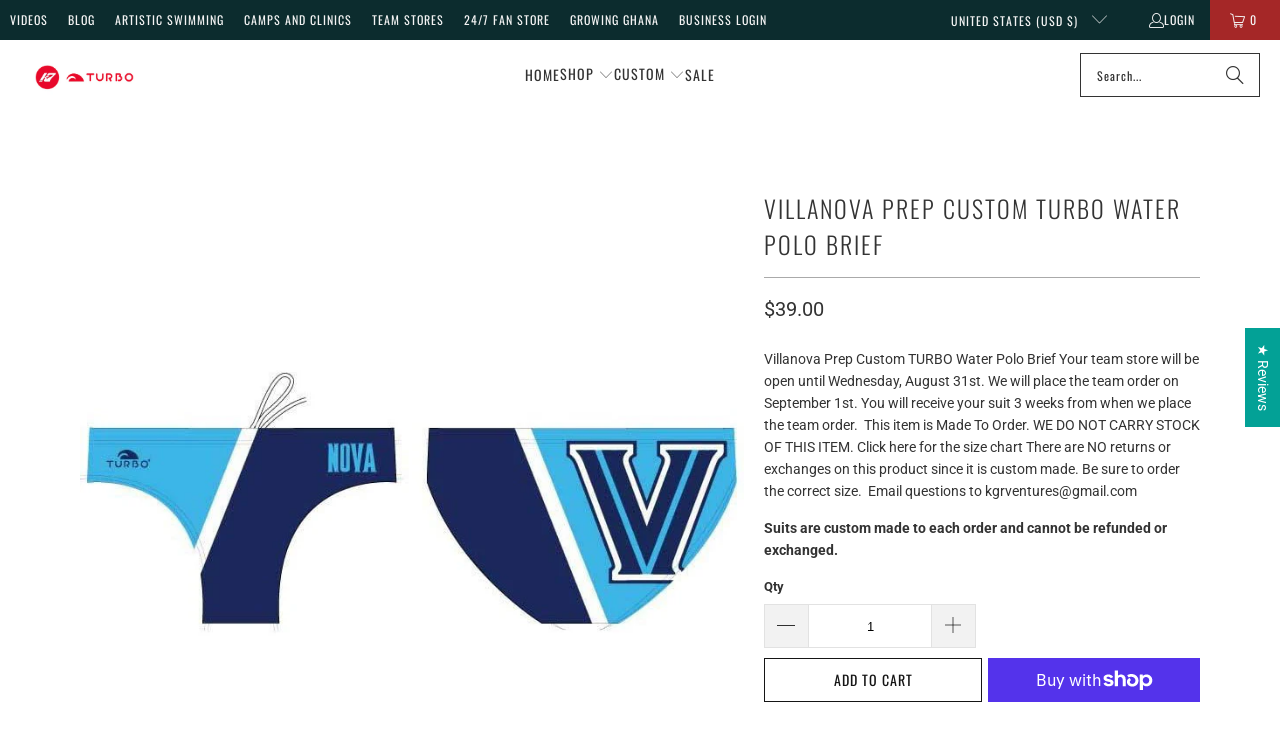

--- FILE ---
content_type: text/javascript; charset=utf-8
request_url: https://www.kap7.com/products/villanova-prep-custom-turbo-water-polo-brief.js
body_size: 530
content:
{"id":7164246327447,"title":"Villanova Prep Custom TURBO Water Polo Brief","handle":"villanova-prep-custom-turbo-water-polo-brief","description":"\u003cp\u003eVillanova Prep Custom TURBO Water Polo Brief Your team store will be open until Wednesday, August 31st. We will place the team order on September 1st. You will receive your suit 3 weeks from when we place the team order.  This item is Made To Order. WE DO NOT CARRY STOCK OF THIS ITEM. Click here for the size chart There are NO returns or exchanges on this product since it is custom made. Be sure to order the correct size.  Email questions to kgrventures@gmail.com\u003c\/p\u003e\n\u003cp\u003e\u003cmeta charset=\"utf-8\"\u003e\u003cstrong data-mce-fragment=\"1\"\u003eSuits are custom made to each order and cannot be refunded or exchanged. \u003c\/strong\u003e\u003c\/p\u003e","published_at":"2022-03-28T12:41:15-07:00","created_at":"2021-09-15T21:23:24-07:00","vendor":"KAP7 International","type":"","tags":["import_2021_09_16_041106","KAP7 International"],"price":3900,"price_min":3900,"price_max":3900,"available":true,"price_varies":false,"compare_at_price":null,"compare_at_price_min":0,"compare_at_price_max":0,"compare_at_price_varies":false,"variants":[{"id":41009336844439,"title":"Default Title","option1":"Default Title","option2":null,"option3":null,"sku":"","requires_shipping":true,"taxable":true,"featured_image":null,"available":true,"name":"Villanova Prep Custom TURBO Water Polo Brief","public_title":null,"options":["Default Title"],"price":3900,"weight":227,"compare_at_price":null,"inventory_management":null,"barcode":"","quantity_rule":{"min":1,"max":null,"increment":1},"quantity_price_breaks":[],"requires_selling_plan":false,"selling_plan_allocations":[]}],"images":["\/\/cdn.shopify.com\/s\/files\/1\/0439\/6082\/8055\/products\/Villanova-WP-16__10900.jpg?v=1649902178"],"featured_image":"\/\/cdn.shopify.com\/s\/files\/1\/0439\/6082\/8055\/products\/Villanova-WP-16__10900.jpg?v=1649902178","options":[{"name":"Title","position":1,"values":["Default Title"]}],"url":"\/products\/villanova-prep-custom-turbo-water-polo-brief","media":[{"alt":"Villanova Prep Custom TURBO Water Polo Brief KAP7 International ","id":24574426644631,"position":1,"preview_image":{"aspect_ratio":1.0,"height":760,"width":760,"src":"https:\/\/cdn.shopify.com\/s\/files\/1\/0439\/6082\/8055\/products\/Villanova-WP-16__10900.jpg?v=1649902178"},"aspect_ratio":1.0,"height":760,"media_type":"image","src":"https:\/\/cdn.shopify.com\/s\/files\/1\/0439\/6082\/8055\/products\/Villanova-WP-16__10900.jpg?v=1649902178","width":760}],"requires_selling_plan":false,"selling_plan_groups":[]}